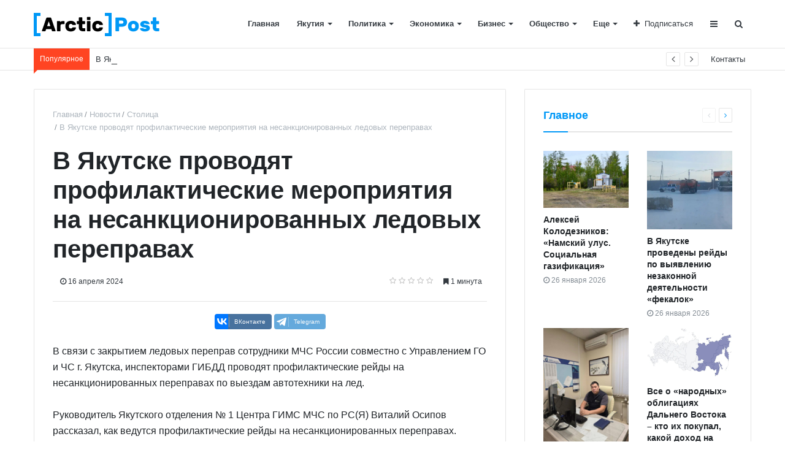

--- FILE ---
content_type: text/html; charset=UTF-8
request_url: https://arcticpost.ru/articles/technology/v_yakutske_provodyat_profilakticheskie_meropriyatiya_na_nesanktsionirovannykh_ledovykh_perepravakh/
body_size: 15536
content:
<!DOCTYPE html>
<html xml:lang="ru" lang="ru" itemscope itemtype="http://schema.org/WebSite">
<head>
    
    <meta http-equiv="Content-Type" content="text/html; charset=UTF-8" />
<meta name="robots" content="index, follow" />
<meta name="keywords" content="В Якутске проводят профилактические мероприятия на несанкционированных ледовых переправах" />
<meta name="description" content="В связи с закрытием ледовых переправ сотрудники МЧС России совместно с Управлением ГО и ЧС г. Якутска, инспекторами ГИБДД проводят профилактические рейды на несанкционированных переправах по выездам автотехники на лед.

Руководитель Якутского отделения № 1 Центра ГИМС МЧС по РС(Я) Виталий Осипов рассказал, как ведутся профилактические рейды на несанкционированных переправах.

«15 апреля в черте города Якутска официально закрылась ледовая переправа по направлению Якутск - Нижний Бестях, по которой передвигаться запрещено. Хотелось бы обратиться к водителям – соблюдайте все правила, воздержитесь от поездок, не подвергайте свою жизнь и жизнь пассажиров опасности. Также по переправе Хатассы-Павловск 17 апреля выедет комиссия для принятия решения о закрытии», – сказал Виталий Осипов.

За нарушение статьи 9.10 Кодекса об административных правонарушениях Республики Саха (Якутия) «Выезд транспортного средства на лед в период введенных ограничений, установленных нормативным правовым актом органа государственной власти Республики Саха (Якутия) или органа местного самоуправления» влечет наложение административного штрафа:

- на граждан в размере от трех тысяч до пяти тысяч рублей;

- на должностных лиц - от двадцати тысяч до пятидесяти тысяч рублей;

- на юридических лиц - от ста тысяч до одного миллиона рублей.

Во избежание несчастных случаев, запрещен несанкционированный выезд на закрытые ледовые переправы. На въездах на ледовые переправы установлены все необходимые дорожные знаки.

Единый телефон вызова экстренных служб: «112», телефон ЕДДС городского округа «город Якутск»: 444-564.

Пресс-служба Окружной администрации г. Якутска" />
<script data-skip-moving="true">(function(w, d, n) {var cl = "bx-core";var ht = d.documentElement;var htc = ht ? ht.className : undefined;if (htc === undefined || htc.indexOf(cl) !== -1){return;}var ua = n.userAgent;if (/(iPad;)|(iPhone;)/i.test(ua)){cl += " bx-ios";}else if (/Windows/i.test(ua)){cl += ' bx-win';}else if (/Macintosh/i.test(ua)){cl += " bx-mac";}else if (/Linux/i.test(ua) && !/Android/i.test(ua)){cl += " bx-linux";}else if (/Android/i.test(ua)){cl += " bx-android";}cl += (/(ipad|iphone|android|mobile|touch)/i.test(ua) ? " bx-touch" : " bx-no-touch");cl += w.devicePixelRatio && w.devicePixelRatio >= 2? " bx-retina": " bx-no-retina";if (/AppleWebKit/.test(ua)){cl += " bx-chrome";}else if (/Opera/.test(ua)){cl += " bx-opera";}else if (/Firefox/.test(ua)){cl += " bx-firefox";}ht.className = htc ? htc + " " + cl : cl;})(window, document, navigator);</script>


<link href="/bitrix/cache/css/s1/media_default/page_aa2fbbaf4d8ecfce17642c7e49c8f0f8/page_aa2fbbaf4d8ecfce17642c7e49c8f0f8_v1.css?176169883121883" type="text/css"  rel="stylesheet" />
<link href="/bitrix/cache/css/s1/media_default/template_01e1a8d211a13ecdde2eb662f0ea861a/template_01e1a8d211a13ecdde2eb662f0ea861a_v1.css?1761698826263246" type="text/css"  data-template-style="true" rel="stylesheet" />







<link href="https://arcticpost.ru/favicon.ico" rel="shortcut icon"  type="image/x-icon">
<meta http-equiv="X-UA-Compatible" content="IE=edge">
<meta name="viewport" content="width=device-width, initial-scale=1, shrink-to-fit=no">
<meta property="og:title" content="В Якутске проводят профилактические мероприятия на несанкционированных ледовых переправах">
<meta property="og:url" content="https://arcticpost.ru/articles/technology/v_yakutske_provodyat_profilakticheskie_meropriyatiya_na_nesanktsionirovannykh_ledovykh_perepravakh/">
<meta property="og:type" content="article">
<meta property="og:description" content="Нарушителям грозят следующе штрафы: для физлиц – 3-5 тыс рублей, должностных лиц – 20-50 тыс рублей, юрлиц – от 100 тыс до 1 млн рублей.">
<meta property="og:image" content="https://arcticpost.ru">
<meta property="og:type" content="website">
<meta property="twitter:card" content="summary">
<meta property="og:site_name" content="">
<meta property="og:url" content="https://arcticpost.ru/articles/technology/v_yakutske_provodyat_profilakticheskie_meropriyatiya_na_nesanktsionirovannykh_ledovykh_perepravakh/">
<meta property="og:title" content="В Якутске проводят профилактические мероприятия на несанкционированных ледовых переправах - Арктикпост">
<meta property="og:description" content="В связи с закрытием ледовых переправ сотрудники МЧС России совместно с Управлением ГО и ЧС г. Якутска, инспекторами ГИБДД проводят профилактические рейды на несанкционированных переправах по выездам автотехники на лед.

Руководитель Якутского отделения № 1 Центра ГИМС МЧС по РС(Я) Виталий Осипов рассказал, как ведутся профилактические рейды на несанкционированных переправах.

«15 апреля в черте города Якутска официально закрылась ледовая переправа по направлению Якутск - Нижний Бестях, по которой передвигаться запрещено. Хотелось бы обратиться к водителям – соблюдайте все правила, воздержитесь от поездок, не подвергайте свою жизнь и жизнь пассажиров опасности. Также по переправе Хатассы-Павловск 17 апреля выедет комиссия для принятия решения о закрытии», – сказал Виталий Осипов.

За нарушение статьи 9.10 Кодекса об административных правонарушениях Республики Саха (Якутия) «Выезд транспортного средства на лед в период введенных ограничений, установленных нормативным правовым актом органа государственной власти Республики Саха (Якутия) или органа местного самоуправления» влечет наложение административного штрафа:

- на граждан в размере от трех тысяч до пяти тысяч рублей;

- на должностных лиц - от двадцати тысяч до пятидесяти тысяч рублей;

- на юридических лиц - от ста тысяч до одного миллиона рублей.

Во избежание несчастных случаев, запрещен несанкционированный выезд на закрытые ледовые переправы. На въездах на ледовые переправы установлены все необходимые дорожные знаки.

Единый телефон вызова экстренных служб: «112», телефон ЕДДС городского округа «город Якутск»: 444-564.

Пресс-служба Окружной администрации г. Якутска">



    <title>
    В Якутске проводят профилактические мероприятия на несанкционированных ледовых переправах - Арктикпост    </title>
    	<!-- Yandex.Metrika counter -->
<noscript><div><img src="https://mc.yandex.ru/watch/73154680" style="position:absolute; left:-9999px;" alt="" /></div></noscript>
<!-- /Yandex.Metrika counter -->
	<link rel="stylesheet" href="/upload/swiper-bundle.min.css">
</head>
<body>
    <div id="svg-icons" style="display: none"></div>
    <div class="wrapper" id="wrapper">
                <div id="panel"></div>
                <div id="sticky-header" class="sticky-header">
    <header class="l-head-light" >
        <div class="l-head-light__container">
            <div class="l-head-light__logo">
                <a class="b-head-logo" href="/">
                    <img src="/include/header/logo.png">                </a>
            </div>
            <div class="l-head-light__mobile-menu js-mobile-menu-open"><a class="c-hamburger-icon js-mobile-nav-open" href="#"><span></span></a></div>
            <div class="l-head-light__menu">
                <div class="l-main-menu" id="mainMenu">
        <div class="b-main-menu-item ">
        <a href="/" class="b-main-menu-item__link">Главная</a>
            </div>
        <div class="b-main-menu-item has-dropdown ">
        <a href="/articles/yakutia/" class="b-main-menu-item__link">Якутия</a>
                <div class="b-main-menu-item__dropdown is-fullwidth">
            <div class="l-mm-catalog-items">
            </div>
        </div>
            </div>
        <div class="b-main-menu-item has-dropdown ">
        <a href="/articles/policy/" class="b-main-menu-item__link">Политика</a>
                <div class="b-main-menu-item__dropdown is-fullwidth">
            <div class="l-mm-catalog-items">
            </div>
        </div>
            </div>
        <div class="b-main-menu-item has-dropdown ">
        <a href="/articles/economics/" class="b-main-menu-item__link">Экономика</a>
                <div class="b-main-menu-item__dropdown is-fullwidth">
            <div class="l-mm-catalog-items">
            </div>
        </div>
            </div>
        <div class="b-main-menu-item has-dropdown ">
        <a href="/articles/business/" class="b-main-menu-item__link">Бизнес</a>
                <div class="b-main-menu-item__dropdown is-fullwidth">
            <div class="l-mm-catalog-items">
            </div>
        </div>
            </div>
        <div class="b-main-menu-item has-dropdown ">
        <a href="/articles/society/" class="b-main-menu-item__link">Общество</a>
                <div class="b-main-menu-item__dropdown is-fullwidth">
            <div class="l-mm-catalog-items">
            </div>
        </div>
            </div>
        <div class="b-main-menu-item has-dropdown ">
        <a href="/articles/industry/" class="b-main-menu-item__link">Промышленность</a>
                <div class="b-main-menu-item__dropdown is-fullwidth">
            <div class="l-mm-catalog-items">
            </div>
        </div>
            </div>
        <div class="b-main-menu-item has-dropdown ">
        <a href="/articles/investments/" class="b-main-menu-item__link">Инвестиции</a>
                <div class="b-main-menu-item__dropdown is-fullwidth">
            <div class="l-mm-catalog-items">
            </div>
        </div>
            </div>
        <div class="b-main-menu-item has-dropdown ">
        <a href="/articles/property/" class="b-main-menu-item__link">Недвижимость</a>
                <div class="b-main-menu-item__dropdown is-fullwidth">
            <div class="l-mm-catalog-items">
            </div>
        </div>
            </div>
        <div class="b-main-menu-item has-dropdown ">
        <a href="/articles/national-projects/" class="b-main-menu-item__link">Национальные проекты</a>
                <div class="b-main-menu-item__dropdown is-fullwidth">
            <div class="l-mm-catalog-items">
            </div>
        </div>
            </div>
        <div class="b-main-menu-item has-dropdown ">
        <a href="/articles/exchange-index/" class="b-main-menu-item__link">Скандалы и ЧП</a>
                <div class="b-main-menu-item__dropdown is-fullwidth">
            <div class="l-mm-catalog-items">
            </div>
        </div>
            </div>
        <div class="b-main-menu-item has-dropdown ">
        <a href="/articles/trends/" class="b-main-menu-item__link">Выборы</a>
                <div class="b-main-menu-item__dropdown is-fullwidth">
            <div class="l-mm-catalog-items">
            </div>
        </div>
            </div>
        <div class="b-main-menu-item has-dropdown  is-current">
        <a href="/articles/technology/" class="b-main-menu-item__link">Столица</a>
                <div class="b-main-menu-item__dropdown is-fullwidth">
            <div class="l-mm-catalog-items">
            </div>
        </div>
            </div>
        <div class="b-main-menu-item has-dropdown ">
        <a href="/articles/sport/" class="b-main-menu-item__link">Спорт</a>
                <div class="b-main-menu-item__dropdown is-fullwidth">
            <div class="l-mm-catalog-items">
            </div>
        </div>
            </div>
        <div class="b-main-menu-item has-dropdown ">
        <a href="/articles/culture/" class="b-main-menu-item__link">Культура</a>
                <div class="b-main-menu-item__dropdown is-fullwidth">
            <div class="l-mm-catalog-items">
            </div>
        </div>
            </div>
        <div class="b-main-menu-item has-dropdown ">
        <a href="/articles/special-projects/" class="b-main-menu-item__link">Спецпроекты</a>
                <div class="b-main-menu-item__dropdown is-fullwidth">
            <div class="l-mm-catalog-items">
            </div>
        </div>
            </div>
        <div class="b-main-menu-item has-dropdown ">
        <a href="/articles/sakhalyy/" class="b-main-menu-item__link">Сахалыы</a>
                <div class="b-main-menu-item__dropdown is-fullwidth">
            <div class="l-mm-catalog-items">
            </div>
        </div>
            </div>
        <div class="b-main-menu-item has-dropdown ">
        <a href="/articles/exchange-rates/" class="b-main-menu-item__link">Экология</a>
                <div class="b-main-menu-item__dropdown is-fullwidth">
            <div class="l-mm-catalog-items">
            </div>
        </div>
            </div>
        <div class="b-main-menu-item has-dropdown ">
        <a href="/articles/weather/" class="b-main-menu-item__link">Погода</a>
                <div class="b-main-menu-item__dropdown is-fullwidth">
            <div class="l-mm-catalog-items">
            </div>
        </div>
            </div>
        <div class="b-main-menu-item has-dropdown ">
        <a href="/articles/health/" class="b-main-menu-item__link">Здоровье</a>
                <div class="b-main-menu-item__dropdown is-fullwidth">
            <div class="l-mm-catalog-items">
            </div>
        </div>
            </div>
        <div class="b-main-menu-item has-dropdown ">
        <a href="/articles/nekrolog/" class="b-main-menu-item__link">Некролог</a>
                <div class="b-main-menu-item__dropdown is-fullwidth">
            <div class="l-mm-catalog-items">
            </div>
        </div>
            </div>
        <div class="b-main-menu-item is-more has-dropdown">
        <a href="#" class="b-main-menu-item__link">Еще</a>
        <div class="b-main-menu-item__dropdown"></div>
    </div>
</div>

            </div>
            <div class="l-head-light__components">
                <div class="b-head-social">
    <a class="b-head-social__title" href="#"><span class="fa fa-plus" aria-hidden="true"></span>Подписаться</a>
    <div class="b-head-social__group">
                <a class="b-head-social__item b-head-social__item--vk" href="https://vk.com/arcticpost">
            <span class="fa fa-vk" aria-hidden="true"></span> Вконтакте        </a>
                <a class="b-head-social__item b-head-social__item--tg" href="https://t.me/arcticpost">
            <span class="fa fa-telegram" aria-hidden="true"></span> Telegram        </a>
            </div>
</div>
                <a class="c-component-item js-sa-toggle" href="#">
                    <span class="fa fa-navicon" aria-hidden="true"></span>
                </a>
                <a class="c-component-item js-search-reveal" href="#">
                    <span class="fa fa-search" aria-hidden="true"></span>
                </a>
            </div>
        </div>
    </header>
</div>
        <div class="l-topbar">
    <div class="l-topbar__container">
        <div class="l-topbar__left">
            <div class="l-trending">
    <div class="l-trending__title">
        <span class="fa fa-bolt d-inline d-sm-none"></span>
        <span class="d-none d-sm-inline">Популярное</span>
    </div>
    <div class="l-trending__items">
      <div style="position: absolute; left: 0; top: 0; width: 100%;">
          <ul class="d-none" id="trending-items">
                            <li><a class="b-trending-news-item" href="/articles/industry/aleksey_kolodeznikov_namskiy_ulus_sotsialnaya_gazifikatsiya/">Алексей Колодезников: «Намский улус. Социальная газификация»</a></li>
                          <li><a class="b-trending-news-item" href="/articles/technology/v_yakutske_provedeny_reydy_po_vyyavleniyu_nezakonnoy_deyatelnosti_fekalok/">В Якутске проведены рейды по выявлению незаконной деятельности «фекалок»</a></li>
                          <li><a class="b-trending-news-item" href="/articles/industry/istoriya_trudovogo_puti_gazovika_dmitriya_lopatyreva_/">История трудового пути газовика Дмитрия Лопатырева </a></li>
                          <li><a class="b-trending-news-item" href="/articles/economics/vse_o_narodnykh_obligatsiyakh_dalnego_vostoka_kto_ikh_pokupal_kakoy_dokhod_na_odnu_obligatsiyu/">Все о «народных» облигациях Дальнего Востока – кто их покупал, какой доход на одну облигацию</a></li>
                          <li><a class="b-trending-news-item" href="/articles/technology/v_yakutske_nachinaetsya_tekhosmotr_novykh_avtobusov_dlya_gorodskikh_marshrutov/">В Якутске начинается техосмотр новых автобусов для городских маршрутов</a></li>
                          <li><a class="b-trending-news-item" href="/articles/culture/yuliana_permyakova_ob_uchebe_v_tsentrovuze_adaptatsii_i_vybore_puti/">Юлиана Пермякова – об учебе в центровузе, адаптации и выборе пути</a></li>
                          <li><a class="b-trending-news-item" href="/articles/policy/za_2025_god_v_ekonomiku_yakutii_privlecheno_723_mlrd_rubley_investitsiy/">За 2025 год в экономику Якутии привлечено 723 млрд рублей инвестиций</a></li>
                          <li><a class="b-trending-news-item" href="/articles/industry/aleksey_kolodeznikov_khangalasskiy_ulus_sotsialnaya_gazifikatsiya/">Алексей Колодезников: «Хангаласский улус. Социальная газификация»</a></li>
                          <li><a class="b-trending-news-item" href="/articles/culture/yakutskiy_film_diodorova_protiv_techeniya_stal_samym_pribylnym_v_rossii/">Якутский фильм «Диодорова: против течения» стал самым прибыльным в России</a></li>
                          <li><a class="b-trending-news-item" href="/articles/yakutia/v_yakutii_otelilis_poryadka_1_300_korov/">В Якутии отелились порядка 1 300 коров</a></li>
                          <li><a class="b-trending-news-item" href="/articles/business/zavodskoy_brak_ili_nepravilnaya_ekspluatatsiya/">Заводской брак или неправильная эксплуатация?</a></li>
                          <li><a class="b-trending-news-item" href="/articles/industry/gazifikatsiya_olyekminska_ot_pervogo_styka_do_realnogo_puska/">Газификация Олёкминска: от первого стыка до реального пуска</a></li>
                          <li><a class="b-trending-news-item" href="/articles/exchange-index/brat_udaril_brata_kafelnoy_plitkoy/">Брат ударил брата кафельной плиткой</a></li>
                          <li><a class="b-trending-news-item" href="/articles/health/zhiteli_yakutska_stali_bolee_otvetstvenno_otnositsya_k_svoemu_zdorovyu/">Жители Якутска стали более ответственно относиться к своему здоровью</a></li>
                          <li><a class="b-trending-news-item" href="/articles/industry/karer_rudnik_kompanii_polyus_aldan_vstrechaet_2026_god_s_krupnym_popolneniem_parka/">Карьер «Рудник» компании «Полюс Алдан» встречает 2026 год с крупным пополнением парка</a></li>
                          <li><a class="b-trending-news-item" href="/articles/economics/kabmin_razrabotaet_kompleks_mer_po_povysheniyu_effektivnosti_elektro_i_teplosnabzheniya_dfo/">Кабмин разработает комплекс мер по повышению эффективности электро- и теплоснабжения ДФО</a></li>
                          <li><a class="b-trending-news-item" href="/articles/national-projects/denis_manturov_poruchil_minpromtorgu_prorabotat_zakupku_v_2026_godu_shkolnykh_avtobusov_dlya_regiono/">Денис Мантуров поручил Минпромторгу проработать закупку в 2026 году школьных автобусов для регионов</a></li>
                          <li><a class="b-trending-news-item" href="/articles/industry/aleksey_kolodeznikov_megino_kangalasskiy_ulus_sotsialnaya_gazifikatsiya/">Алексей Колодезников: «Мегино-Кангаласский улус. Социальная газификация»</a></li>
                          <li><a class="b-trending-news-item" href="/articles/exchange-index/verkhovnyy_sud_yakutii_ostavil_v_sile_prigovor_moshennikam_obmanuvshim_pensionerku_na_3_5_mln_rubley/">Верховный Суд Якутии оставил в силе приговор мошенникам, обманувшим пенсионерку на 3,5 млн. рублей	</a></li>
                          <li><a class="b-trending-news-item" href="/articles/society/eshche_ne_peredali_pokazaniya_schetchikov_v_dek/">Еще не передали показания счетчиков в ДЭК?</a></li>
                      </ul>
      </div>
    </div>
</div>


        </div>
        <div class="l-topbar__right d-none d-lg-block">
            <ul class="b-topbar-menu">
        <li class="b-topbar-menu__item">
        <a href="/contacts/" class="b-topbar-menu__link">Контакты</a>
    </li>
    </ul>
        </div>
    </div>
</div>

        <div class="l-page l-page--detail-news has-container has-sidebar">
    <div class="l-page__row sticky-content">
        <div class="l-page__main">
            <div class="l-section">
                <nav aria-label="breadcrumb"><ol class="breadcrumb" itemscope itemtype="http://schema.org/BreadcrumbList"><li class="breadcrumb-item" itemprop="itemListElement" itemscope itemtype="http://schema.org/ListItem"><a itemprop="item" href="/" title="Главная"> <span itemprop="name">Главная</span><meta itemprop="position" content="1"></a></li><li class="breadcrumb-item" itemprop="itemListElement" itemscope itemtype="http://schema.org/ListItem"><a itemprop="item" href="/articles/" title="Новости"> <span itemprop="name">Новости</span><meta itemprop="position" content="2"></a></li><li class="breadcrumb-item" itemprop="itemListElement" itemscope itemtype="http://schema.org/ListItem"><a itemprop="item" href="/articles/technology/" title="Столица"> <span itemprop="name">Столица</span><meta itemprop="position" content="3"></a></li> <li class="breadcrumb-item" itemprop="itemListElement" itemscope itemtype="http://schema.org/ListItem"> <span itemprop="name">В Якутске проводят профилактические мероприятия на несанкционированных ледовых переправах</span><meta itemprop="position" content="4"></li></ol></nav>                <div class="l-news-detail" itemscope itemtype="http://schema.org/NewsArticle">
                    	<div class="b-news-detail-top">
		<h1 class="page-title" itemprop="name headline">В Якутске проводят профилактические мероприятия на несанкционированных ледовых переправах</h1>
		<div class="b-news-detail-top-meta">
			<div class="b-news-detail-top-meta__left">

									
					<div class="b-meta-item b-meta-item--bold" itemprop="author" itemscope itemtype="http://schema.org/Person">
						<span itemprop="name">
						 						</span>
					</div>
				
				<div class="d-none" itemprop="publisher" itemscope="" itemtype="https://schema.org/Organization">
					<link itemprop="url" href="https://arcticpost.ru">
<meta itemprop="name" content="Media: Новостной портал">
<meta itemprop="address" content="г. Москва, ул. 2-я Хуторская, д. 38">
<meta itemprop="telephone" content="">
<div itemprop="logo" itemscope="" itemtype="http://schema.org/ImageObject">
    <link itemprop="url contentUrl" href="https://arcticpost.ru/include/header/logo.png">
</div>
				</div>

								<time class="b-meta-item" datetime="2024-04-16" itemprop="datePublished"><span class="fa fa-clock-o"></span> 16 апреля 2024</time>
				
				<link itemprop="mainEntityOfPage" href="/articles/technology/v_yakutske_provodyat_profilakticheskie_meropriyatiya_na_nesanktsionirovannykh_ledovykh_perepravakh/">
				<meta itemprop="dateModified" content="2024-04-16">
			</div>

			<div class="b-news-detail-top-meta__right">
				<div class="b-meta-item" style="vertical-align: middle;">
					<table align="center" class="bx_item_detail_rating">
	<tr>
		<td>
			<div class="bx_item_rating">
				<div class="bx_stars_container">
					<div id="bx_vo_10_13610_sBq3II_stars" class="bx_stars_bg"></div>
					<div id="bx_vo_10_13610_sBq3II_progr" class="bx_stars_progress"></div>
				</div>
			</div>
		</td>
	</tr>
</table>
				</div>
												<div class="b-meta-item"><span class="fa fa-bookmark"></span> 1 минута</div>
							</div>
		</div>
	</div>
	<div class="b-share-socials b-share-socials--full"><div id="ya-share-IdGV4GH6cG"  data-services="vkontakte,facebook,telegram" data-lang="ru"></div></div>                    

<div class="b-news-detail-body js-news-detail" itemprop="articleBody">
	В связи с закрытием ледовых переправ сотрудники МЧС России совместно с Управлением ГО и ЧС г. Якутска, инспекторами ГИБДД проводят профилактические рейды на несанкционированных переправах по выездам автотехники на лед.<br />
<br />
Руководитель Якутского отделения № 1 Центра ГИМС МЧС по РС&#40;Я&#41; Виталий Осипов рассказал, как ведутся профилактические рейды на несанкционированных переправах.<br />
<br />
«15 апреля в черте города Якутска официально закрылась ледовая переправа по направлению Якутск - Нижний Бестях, по которой передвигаться запрещено. Хотелось бы обратиться к водителям – соблюдайте все правила, воздержитесь от поездок, не подвергайте свою жизнь и жизнь пассажиров опасности. Также по переправе Хатассы-Павловск 17 апреля выедет комиссия для принятия решения о закрытии», – сказал Виталий Осипов.<br />
<br />
За нарушение статьи 9.10 Кодекса об административных правонарушениях Республики Саха &#40;Якутия&#41; «Выезд транспортного средства на лед в период введенных ограничений, установленных нормативным правовым актом органа государственной власти Республики Саха &#40;Якутия&#41; или органа местного самоуправления» влечет наложение административного штрафа:<br />
<br />
- на граждан в размере от трех тысяч до пяти тысяч рублей;<br />
<br />
- на должностных лиц - от двадцати тысяч до пятидесяти тысяч рублей;<br />
<br />
- на юридических лиц - от ста тысяч до одного миллиона рублей.<br />
<br />
Во избежание несчастных случаев, запрещен несанкционированный выезд на закрытые ледовые переправы. На въездах на ледовые переправы установлены все необходимые дорожные знаки.<br />
<br />
Единый телефон вызова экстренных служб: «112», телефон ЕДДС городского округа «город Якутск»: 444-564.<br />
<br />
Пресс-служба Окружной администрации г. Якутска</div>

<div class="d-block">
	
	</div>


                </div>
                <div class="l-section__bottom">
                    <div class="b-share-socials b-share-socials--full b-share-socials--no-margin"><div id="ya-share-tirEdGX32R"  data-services="vkontakte,facebook,telegram" data-lang="ru"></div></div>                </div>
            </div>
            

                    </div>
        <aside class="l-page__sidebar">
                <section class="l-section">
        <div class="l-section__head">
        <h2 class="l-section__title">Главное</h2>
                    <div class="l-section__controls">
                                <div class="c-arrows" id="section_jiWNZLO_ajaxnav">
                    
                                        <a class="c-arrows__left is-disabled"></a>
                    
                                        <a href="/articles/industry/aleksey_kolodeznikov_namskiy_ulus_sotsialnaya_gazifikatsiya/?PAGEN_3=2" class="c-arrows__right" data-ajax-load='{"itemsBlockId":"section_jiWNZLO","loadMoreBlockId":"section_jiWNZLO_loadmore","ajaxNavBlockId":"section_jiWNZLO_ajaxnav","itemSelector":".b-section-item","useCache":true,"data":{"action":"navigation","id":"section_jiWNZLO"},"callbacks":{"before":["RS.Handlers.startSectionLoading"],"success":["RS.Handlers.replaceSectionItems","RS.Handlers.showSectionItems","RS.Handlers.updateSectionNavigation"],"after":["RS.Handlers.stopSectionLoading"]}}'></a>
                    
                                    </div>
                            </div>
            </div>
    
    <div class="l-section__items" id="section_jiWNZLO">
        <div class="row">
        <div class="col-6">
        <div class="b-section-item b-section-item--standart" id="bx_1373509569_19333">
            <div class="b-section-item__picture">
                <a href="/articles/industry/aleksey_kolodeznikov_namskiy_ulus_sotsialnaya_gazifikatsiya/">
                <picture>
                        <source media="(max-width: 320px)" data-srcset="/upload/resize_cache/iblock/fa9/110_110_1/wrp46wljbzlvgqny7ap6a06it6knuok1.jpg" /><source media="(min-width: 321px) and (max-width: 576px)" data-srcset="/upload/resize_cache/iblock/fa9/248_248_1/wrp46wljbzlvgqny7ap6a06it6knuok1.jpg"/><source media="(min-width: 577px) and (max-width: 991px)" data-srcset="/upload/resize_cache/iblock/fa9/423_423_1/wrp46wljbzlvgqny7ap6a06it6knuok1.jpg" /><img src="/bitrix/templates/media_default/assets/images/empty_1600_1200.png" class="lazyload" data-src="/upload/iblock/fa9/wrp46wljbzlvgqny7ap6a06it6knuok1.jpg" alt="Алексей Колодезников: «Намский улус. Социальная газификация»" title="Алексей Колодезников: «Намский улус. Социальная газификация»">                    </picture>
                </a>
            </div>
            <div class="b-section-item__body">
                <h3 class="b-section-item__title">
                    <a href="/articles/industry/aleksey_kolodeznikov_namskiy_ulus_sotsialnaya_gazifikatsiya/" title="Алексей Колодезников: «Намский улус. Социальная газификация»">Алексей Колодезников: «Намский улус. Социальная газификация»</a>
                </h3>
                <div class="b-section-item__meta">
                                        <div class="b-meta-item">
                        <span class="fa fa-clock-o"></span> <span>26 января 2026</span>
                    </div>
                                    </div>
            </div>
        </div>
    </div>
        <div class="col-6">
        <div class="b-section-item b-section-item--standart" id="bx_1373509569_19331">
            <div class="b-section-item__picture">
                <a href="/articles/technology/v_yakutske_provedeny_reydy_po_vyyavleniyu_nezakonnoy_deyatelnosti_fekalok/">
                <picture>
                        <source media="(max-width: 320px)" data-srcset="/upload/resize_cache/iblock/1d9/110_110_1/h8e0cr3xt3x37g3fnw940gycekjm4109.jpg" /><source media="(min-width: 321px) and (max-width: 576px)" data-srcset="/upload/resize_cache/iblock/1d9/248_248_1/h8e0cr3xt3x37g3fnw940gycekjm4109.jpg"/><source media="(min-width: 577px) and (max-width: 991px)" data-srcset="/upload/resize_cache/iblock/1d9/423_423_1/h8e0cr3xt3x37g3fnw940gycekjm4109.jpg" /><img src="/bitrix/templates/media_default/assets/images/empty_1600_1200.png" class="lazyload" data-src="/upload/iblock/1d9/h8e0cr3xt3x37g3fnw940gycekjm4109.jpg" alt="В Якутске проведены рейды по выявлению незаконной деятельности «фекалок»" title="В Якутске проведены рейды по выявлению незаконной деятельности «фекалок»">                    </picture>
                </a>
            </div>
            <div class="b-section-item__body">
                <h3 class="b-section-item__title">
                    <a href="/articles/technology/v_yakutske_provedeny_reydy_po_vyyavleniyu_nezakonnoy_deyatelnosti_fekalok/" title="В Якутске проведены рейды по выявлению незаконной деятельности «фекалок»">В Якутске проведены рейды по выявлению незаконной деятельности «фекалок»</a>
                </h3>
                <div class="b-section-item__meta">
                                        <div class="b-meta-item">
                        <span class="fa fa-clock-o"></span> <span>26 января 2026</span>
                    </div>
                                    </div>
            </div>
        </div>
    </div>
        <div class="col-6">
        <div class="b-section-item b-section-item--standart" id="bx_1373509569_19330">
            <div class="b-section-item__picture">
                <a href="/articles/industry/istoriya_trudovogo_puti_gazovika_dmitriya_lopatyreva_/">
                <picture>
                        <source media="(max-width: 320px)" data-srcset="/upload/resize_cache/iblock/2ec/110_110_1/cjgp03zh0tty68rc458pm9fpqv0c6pr2.jpg" /><source media="(min-width: 321px) and (max-width: 576px)" data-srcset="/upload/resize_cache/iblock/2ec/248_248_1/cjgp03zh0tty68rc458pm9fpqv0c6pr2.jpg"/><source media="(min-width: 577px) and (max-width: 991px)" data-srcset="/upload/resize_cache/iblock/2ec/423_423_1/cjgp03zh0tty68rc458pm9fpqv0c6pr2.jpg" /><img src="/bitrix/templates/media_default/assets/images/empty_1600_1200.png" class="lazyload" data-src="/upload/iblock/2ec/cjgp03zh0tty68rc458pm9fpqv0c6pr2.jpg" alt="История трудового пути газовика Дмитрия Лопатырева " title="История трудового пути газовика Дмитрия Лопатырева ">                    </picture>
                </a>
            </div>
            <div class="b-section-item__body">
                <h3 class="b-section-item__title">
                    <a href="/articles/industry/istoriya_trudovogo_puti_gazovika_dmitriya_lopatyreva_/" title="История трудового пути газовика Дмитрия Лопатырева ">История трудового пути газовика Дмитрия Лопатырева </a>
                </h3>
                <div class="b-section-item__meta">
                                        <div class="b-meta-item">
                        <span class="fa fa-clock-o"></span> <span>26 января 2026</span>
                    </div>
                                    </div>
            </div>
        </div>
    </div>
        <div class="col-6">
        <div class="b-section-item b-section-item--standart" id="bx_1373509569_19329">
            <div class="b-section-item__picture">
                <a href="/articles/economics/vse_o_narodnykh_obligatsiyakh_dalnego_vostoka_kto_ikh_pokupal_kakoy_dokhod_na_odnu_obligatsiyu/">
                <picture>
                        <source media="(max-width: 320px)" data-srcset="/upload/resize_cache/iblock/ab7/110_110_1/uuym8v4ccjuyo88eff9tnsg9qc7fmthg.jpg" /><source media="(min-width: 321px) and (max-width: 576px)" data-srcset="/upload/resize_cache/iblock/ab7/248_248_1/uuym8v4ccjuyo88eff9tnsg9qc7fmthg.jpg"/><source media="(min-width: 577px) and (max-width: 991px)" data-srcset="/upload/resize_cache/iblock/ab7/423_423_1/uuym8v4ccjuyo88eff9tnsg9qc7fmthg.jpg" /><img src="/bitrix/templates/media_default/assets/images/empty_1600_1200.png" class="lazyload" data-src="/upload/iblock/ab7/uuym8v4ccjuyo88eff9tnsg9qc7fmthg.jpg" alt="Все о «народных» облигациях Дальнего Востока – кто их покупал, какой доход на одну облигацию" title="Все о «народных» облигациях Дальнего Востока – кто их покупал, какой доход на одну облигацию">                    </picture>
                </a>
            </div>
            <div class="b-section-item__body">
                <h3 class="b-section-item__title">
                    <a href="/articles/economics/vse_o_narodnykh_obligatsiyakh_dalnego_vostoka_kto_ikh_pokupal_kakoy_dokhod_na_odnu_obligatsiyu/" title="Все о «народных» облигациях Дальнего Востока – кто их покупал, какой доход на одну облигацию">Все о «народных» облигациях Дальнего Востока – кто их покупал, какой доход на одну облигацию</a>
                </h3>
                <div class="b-section-item__meta">
                                        <div class="b-meta-item">
                        <span class="fa fa-clock-o"></span> <span>26 января 2026</span>
                    </div>
                                    </div>
            </div>
        </div>
    </div>
    </div>
    </div>

    
    <div class="l-section__loader"><div class="spinner"></div></div>
</section>
<!-- <div class="ads">
	 --> <!-- MassMedia (sidebar) --> <!--<span class="adsbygoogle" style="display:block" data-ad-client="ca-pub-1059455192949429" data-ad-slot="8808945814" data-ad-format="auto"></span>
	</div>
<br> --><section class="l-section">
        <div class="l-section__head">
        <h2 class="l-section__title">Популярное</h2>
                    <div class="l-section__controls">
                                <div class="c-arrows" id="section_jdsaasd_ajaxnav">
                    
                                        <a class="c-arrows__left is-disabled"></a>
                    
                                        <a href="/articles/industry/aleksey_kolodeznikov_namskiy_ulus_sotsialnaya_gazifikatsiya/?PAGEN_4=2" class="c-arrows__right" data-ajax-load='{"itemsBlockId":"section_jdsaasd","loadMoreBlockId":"section_jdsaasd_loadmore","ajaxNavBlockId":"section_jdsaasd_ajaxnav","itemSelector":".b-section-item","useCache":true,"data":{"action":"navigation","id":"section_jdsaasd"},"callbacks":{"before":["RS.Handlers.startSectionLoading"],"success":["RS.Handlers.replaceSectionItems","RS.Handlers.showSectionItems","RS.Handlers.updateSectionNavigation"],"after":["RS.Handlers.stopSectionLoading"]}}'></a>
                    
                                    </div>
                            </div>
            </div>
    
    <div class="l-section__items" id="section_jdsaasd">
        <div class="row">
            <div class="col-12">
        <div class="b-section-item b-section-item--wide" id="bx_3485106786_19333">
                <div class="b-section-item__picture">
                <a href="/articles/industry/aleksey_kolodeznikov_namskiy_ulus_sotsialnaya_gazifikatsiya/">
                    <img src="/bitrix/templates/media_default/assets/images/empty_1600_1200.png" class="is-lazy-img" data-src="/upload/resize_cache/iblock/fa9/110_110_1/wrp46wljbzlvgqny7ap6a06it6knuok1.jpg" alt="Алексей Колодезников: «Намский улус. Социальная газификация»" title="Алексей Колодезников: «Намский улус. Социальная газификация»">                </a>
            </div>
            <div class="b-section-item__body">
                <div class="b-section-item__meta">
                                                            <div class="b-meta-item">
                        <span class="fa fa-clock-o"></span> <span>26 января 2026</span>
                    </div>
                                    </div>
                <h3 class="b-section-item__title">
                    <a href="/articles/industry/aleksey_kolodeznikov_namskiy_ulus_sotsialnaya_gazifikatsiya/" title="Алексей Колодезников: «Намский улус. Социальная газификация»">Алексей Колодезников: «Намский улус. Социальная газификация»</a>
                </h3>
                            </div>
        </div>
    </div>
            <div class="col-12">
        <div class="b-section-item b-section-item--wide" id="bx_3485106786_19331">
                <div class="b-section-item__picture">
                <a href="/articles/technology/v_yakutske_provedeny_reydy_po_vyyavleniyu_nezakonnoy_deyatelnosti_fekalok/">
                    <img src="/bitrix/templates/media_default/assets/images/empty_1600_1200.png" class="is-lazy-img" data-src="/upload/resize_cache/iblock/1d9/110_110_1/h8e0cr3xt3x37g3fnw940gycekjm4109.jpg" alt="В Якутске проведены рейды по выявлению незаконной деятельности «фекалок»" title="В Якутске проведены рейды по выявлению незаконной деятельности «фекалок»">                </a>
            </div>
            <div class="b-section-item__body">
                <div class="b-section-item__meta">
                                                            <div class="b-meta-item">
                        <span class="fa fa-clock-o"></span> <span>26 января 2026</span>
                    </div>
                                    </div>
                <h3 class="b-section-item__title">
                    <a href="/articles/technology/v_yakutske_provedeny_reydy_po_vyyavleniyu_nezakonnoy_deyatelnosti_fekalok/" title="В Якутске проведены рейды по выявлению незаконной деятельности «фекалок»">В Якутске проведены рейды по выявлению незаконной деятельности «фекалок»</a>
                </h3>
                            </div>
        </div>
    </div>
            <div class="col-12">
        <div class="b-section-item b-section-item--wide" id="bx_3485106786_19330">
                <div class="b-section-item__picture">
                <a href="/articles/industry/istoriya_trudovogo_puti_gazovika_dmitriya_lopatyreva_/">
                    <img src="/bitrix/templates/media_default/assets/images/empty_1600_1200.png" class="is-lazy-img" data-src="/upload/resize_cache/iblock/2ec/110_110_1/cjgp03zh0tty68rc458pm9fpqv0c6pr2.jpg" alt="История трудового пути газовика Дмитрия Лопатырева " title="История трудового пути газовика Дмитрия Лопатырева ">                </a>
            </div>
            <div class="b-section-item__body">
                <div class="b-section-item__meta">
                                                            <div class="b-meta-item">
                        <span class="fa fa-clock-o"></span> <span>26 января 2026</span>
                    </div>
                                    </div>
                <h3 class="b-section-item__title">
                    <a href="/articles/industry/istoriya_trudovogo_puti_gazovika_dmitriya_lopatyreva_/" title="История трудового пути газовика Дмитрия Лопатырева ">История трудового пути газовика Дмитрия Лопатырева </a>
                </h3>
                            </div>
        </div>
    </div>
            <div class="col-12">
        <div class="b-section-item b-section-item--wide" id="bx_3485106786_19329">
                <div class="b-section-item__picture">
                <a href="/articles/economics/vse_o_narodnykh_obligatsiyakh_dalnego_vostoka_kto_ikh_pokupal_kakoy_dokhod_na_odnu_obligatsiyu/">
                    <img src="/bitrix/templates/media_default/assets/images/empty_1600_1200.png" class="is-lazy-img" data-src="/upload/resize_cache/iblock/ab7/110_110_1/uuym8v4ccjuyo88eff9tnsg9qc7fmthg.jpg" alt="Все о «народных» облигациях Дальнего Востока – кто их покупал, какой доход на одну облигацию" title="Все о «народных» облигациях Дальнего Востока – кто их покупал, какой доход на одну облигацию">                </a>
            </div>
            <div class="b-section-item__body">
                <div class="b-section-item__meta">
                                                            <div class="b-meta-item">
                        <span class="fa fa-clock-o"></span> <span>26 января 2026</span>
                    </div>
                                    </div>
                <h3 class="b-section-item__title">
                    <a href="/articles/economics/vse_o_narodnykh_obligatsiyakh_dalnego_vostoka_kto_ikh_pokupal_kakoy_dokhod_na_odnu_obligatsiyu/" title="Все о «народных» облигациях Дальнего Востока – кто их покупал, какой доход на одну облигацию">Все о «народных» облигациях Дальнего Востока – кто их покупал, какой доход на одну облигацию</a>
                </h3>
                            </div>
        </div>
    </div>
            <div class="col-12">
        <div class="b-section-item b-section-item--wide" id="bx_3485106786_19328">
                <div class="b-section-item__picture">
                <a href="/articles/technology/v_yakutske_nachinaetsya_tekhosmotr_novykh_avtobusov_dlya_gorodskikh_marshrutov/">
                    <img src="/bitrix/templates/media_default/assets/images/empty_1600_1200.png" class="is-lazy-img" data-src="/upload/resize_cache/iblock/9ba/110_110_1/564g15x69ryn2kmklm9il10ugec97uya.jpg" alt="В Якутске начинается техосмотр новых автобусов для городских маршрутов" title="В Якутске начинается техосмотр новых автобусов для городских маршрутов">                </a>
            </div>
            <div class="b-section-item__body">
                <div class="b-section-item__meta">
                                                            <div class="b-meta-item">
                        <span class="fa fa-clock-o"></span> <span>26 января 2026</span>
                    </div>
                                    </div>
                <h3 class="b-section-item__title">
                    <a href="/articles/technology/v_yakutske_nachinaetsya_tekhosmotr_novykh_avtobusov_dlya_gorodskikh_marshrutov/" title="В Якутске начинается техосмотр новых автобусов для городских маршрутов">В Якутске начинается техосмотр новых автобусов для городских маршрутов</a>
                </h3>
                            </div>
        </div>
    </div>
    </div>
    </div>

    
    <div class="l-section__loader"><div class="spinner"></div></div>
</section>
<div class="l-section">
    <div class="l-section__content">
        <div class="text-center">
            <span class="fa fa-envelope b-simple-subscribe-form-icon" aria-hidden="true" style="font-size:  2.5rem"></span>
            <h3 class="b-simple-subscribe-form-title">Подпишитесь<br>на рассылку</h3>
            <!--'start_frame_cache_footersubscribe'-->            <form action="/personal/subscribe/subscr_edit.php">
                                    <input class="d-none" type="checkbox" name="sf_RUB_ID[]" value="1" checked title="Новости">
                                <div class="form-group">
                    <div class="b-simple-subscribe-form-input-wrap">
                        <input type="text" name="sf_EMAIL" size="20" value="" placeholder="Введите Email адрес" class="form-control text-center">
                    </div>
                </div>
                <div class="form-group">
                    <input name="OK" type="submit" class="btn btn-primary btn-block" value="Подписаться">
                </div>
            </form>
            <!--'end_frame_cache_footersubscribe'-->        </div>
    </div>
</div>
        </aside>
    </div>
</div>
    <!--<div class="container">
	<div class="ads">
		  <span class="adsbygoogle" style="display:block" data-ad-client="ca-pub-1059455192949429" data-ad-slot="8808945814" data-ad-format="auto"></span>
			</div>
</div>
<br>-->    <footer class="l-footer">
    <div class="container">
        <div class="card bg-dark card-footer">
            <div class="card-body">
                <div class="row">
                    <div class="col-12 col-md-9">
                        <div class="row align-items-center">
                            <div class="col-auto">
                                <img src="/include/footer/logo2.png">                            </div>
                            <div class="col-12 col-md">
                                © 2021. Сетевое издание «ARCTICPOST.RU» (18+). Зарегистрировано в Федеральной службе по надзору в сфере связи, информационных технологий и массовых коммуникаций (Роскомнадзор) 09 апреля 2021 г. Регистрационный номер ЭЛ № ФС77-80782. Электронная почта редакции: <a href="mailto:arcticpost14@yandex.ru">arcticpost14@yandex.ru</a><br>
 При любом использовании материалов, опубликованных на сайте, активная гиперссылка на arcticpost.ru в сети Интернет обязательна.<br>
 <br>
 Мнение автора статьи может не совпадать с мнением редакции.<br>
 <br>
 В материалах сетевого издания возможны упоминания иноагентов и запрещенных организаций. Список иноагентов опубликован на сайте <a href="https://minjust.gov.ru/uploaded/files/reestr-inostrannyih-agentov-01032024.pdf">https://minjust.gov.ru/uploaded/files/reestr-inostrannyih-agentov-01032024.pdf</a> Список запрещенных организаций опубликован на сайте <a href="https://minjust.gov.ru/ru/documents/7822/">https://minjust.gov.ru/ru/documents/7822/</a><br>
 Instagram и Facebook (Metа) запрещены в РФ за экстремизм.<br>                            </div>
                        </div>
                    </div>
                    <div class="col-md-3">
                        <div class="b-footer-widget__socials">
                            <div class="b-foot-social">
        <a class="b-foot-social__item b-foot-social__item--vk" href="https://vk.com/arcticpost">
        <span class="fa fa-vk" aria-hidden="true"></span>    </a>
        <a class="b-foot-social__item b-foot-social__item--tg" href="https://t.me/arcticpost">
        <span class="fa fa-telegram" aria-hidden="true"></span>    </a>
    </div>
                        </div>
                    </div>
                </div>
            </div>
        </div>
    </div>
    <div class="l-footer__bottom">
        <div class="container">
            <div class="row justify-content-between">
                <div class="col-12 col-md-auto">
                    © ArcticPost. Информация сайта защищена законом об авторских правах.                </div>
                <div class="col-auto">Powered by <a href="https://redsign.ru" target="__blank">ALFA Systems</a></div>
            </div>
        </div>
    </div>
</footer>
    </div> <!--/wrapper-->
    <div id="mobile-nav" class="l-mobile-nav">
    <div class="l-mobile-nav__container">
        <div class="l-mobile-nav__close js-mobile-nav-close">
            <div class="l-mobile-nav__close-icon"></div>
        </div>
        <div class="l-mobile-nav__menu">
            <ul class="mobile-nav">
    
              <li class="mobile-nav-item"><a href="/" class="mobile-nav-item__link">Главная</a></li>
        
              <li class="mobile-nav-item"><a href="/articles/yakutia/" class="mobile-nav-item__link">Якутия</a></li>
        
              <li class="mobile-nav-item"><a href="/articles/policy/" class="mobile-nav-item__link">Политика</a></li>
        
              <li class="mobile-nav-item"><a href="/articles/economics/" class="mobile-nav-item__link">Экономика</a></li>
        
              <li class="mobile-nav-item"><a href="/articles/business/" class="mobile-nav-item__link">Бизнес</a></li>
        
              <li class="mobile-nav-item"><a href="/articles/society/" class="mobile-nav-item__link">Общество</a></li>
        
              <li class="mobile-nav-item"><a href="/articles/industry/" class="mobile-nav-item__link">Промышленность</a></li>
        
              <li class="mobile-nav-item"><a href="/articles/investments/" class="mobile-nav-item__link">Инвестиции</a></li>
        
              <li class="mobile-nav-item"><a href="/articles/property/" class="mobile-nav-item__link">Недвижимость</a></li>
        
              <li class="mobile-nav-item"><a href="/articles/national-projects/" class="mobile-nav-item__link">Национальные проекты</a></li>
        
              <li class="mobile-nav-item"><a href="/articles/exchange-index/" class="mobile-nav-item__link">Скандалы и ЧП</a></li>
        
              <li class="mobile-nav-item"><a href="/articles/trends/" class="mobile-nav-item__link">Выборы</a></li>
        
              <li class="mobile-nav-item"><a href="/articles/technology/" class="mobile-nav-item__link">Столица</a></li>
        
              <li class="mobile-nav-item"><a href="/articles/sport/" class="mobile-nav-item__link">Спорт</a></li>
        
              <li class="mobile-nav-item"><a href="/articles/culture/" class="mobile-nav-item__link">Культура</a></li>
        
              <li class="mobile-nav-item"><a href="/articles/special-projects/" class="mobile-nav-item__link">Спецпроекты</a></li>
        
              <li class="mobile-nav-item"><a href="/articles/sakhalyy/" class="mobile-nav-item__link">Сахалыы</a></li>
        
              <li class="mobile-nav-item"><a href="/articles/exchange-rates/" class="mobile-nav-item__link">Экология</a></li>
        
              <li class="mobile-nav-item"><a href="/articles/weather/" class="mobile-nav-item__link">Погода</a></li>
        
              <li class="mobile-nav-item"><a href="/articles/health/" class="mobile-nav-item__link">Здоровье</a></li>
        
              <li class="mobile-nav-item"><a href="/articles/nekrolog/" class="mobile-nav-item__link">Некролог</a></li>
    
</ul>
        </div>
        <div class="l-mobile-nav__search">
                <form action="/search/index.php" class="mobile-search">
        <label for="mobileSerachField" class="sr-only">Искать</label>
        <input id="mobileSerachField" class="form-control mobile-search__field" type="text"  placeholder="Искать�" name="q" value="" size="15" maxlength="50">
        <button type="submit" class="btn btn-default">Найти</button>
    </form>
        </div>
    </div>
</div>
    <aside class="l-side-aside js-side-aside" data-use-custom-scrollbar>
  <a href="#" class="l-side-aside__close js-sa-close"><svg class="icon-svg"><use xmlns:xlink="http://www.w3.org/1999/xlink" xlink:href="#svg-cross"></use></svg></a>
  <div class="l-side-aside__container">
    <section class="l-section">
        <div class="l-section__head">
        <h2 class="l-section__title">Новые материалы</h2>
            </div>
    
    <div class="l-section__items" id="section_VvCED1L">
        <div class="row">
            <div class="col-12">
        <div class="b-section-item b-section-item--wide" id="bx_3099439860_19333">
                <div class="b-section-item__picture">
                <a href="/articles/industry/aleksey_kolodeznikov_namskiy_ulus_sotsialnaya_gazifikatsiya/">
                    <img src="/bitrix/templates/media_default/assets/images/empty_1600_1200.png" class="is-lazy-img" data-src="/upload/resize_cache/iblock/fa9/110_110_1/wrp46wljbzlvgqny7ap6a06it6knuok1.jpg" alt="Алексей Колодезников: «Намский улус. Социальная газификация»" title="Алексей Колодезников: «Намский улус. Социальная газификация»">                </a>
            </div>
            <div class="b-section-item__body">
                <div class="b-section-item__meta">
                                                            <div class="b-meta-item">
                        <span class="fa fa-clock-o"></span> <span>26 января 2026</span>
                    </div>
                                    </div>
                <h3 class="b-section-item__title">
                    <a href="/articles/industry/aleksey_kolodeznikov_namskiy_ulus_sotsialnaya_gazifikatsiya/" title="Алексей Колодезников: «Намский улус. Социальная газификация»">Алексей Колодезников: «Намский улус. Социальная газификация»</a>
                </h3>
                            </div>
        </div>
    </div>
            <div class="col-12">
        <div class="b-section-item b-section-item--wide" id="bx_3099439860_19331">
                <div class="b-section-item__picture">
                <a href="/articles/technology/v_yakutske_provedeny_reydy_po_vyyavleniyu_nezakonnoy_deyatelnosti_fekalok/">
                    <img src="/bitrix/templates/media_default/assets/images/empty_1600_1200.png" class="is-lazy-img" data-src="/upload/resize_cache/iblock/1d9/110_110_1/h8e0cr3xt3x37g3fnw940gycekjm4109.jpg" alt="В Якутске проведены рейды по выявлению незаконной деятельности «фекалок»" title="В Якутске проведены рейды по выявлению незаконной деятельности «фекалок»">                </a>
            </div>
            <div class="b-section-item__body">
                <div class="b-section-item__meta">
                                                            <div class="b-meta-item">
                        <span class="fa fa-clock-o"></span> <span>26 января 2026</span>
                    </div>
                                    </div>
                <h3 class="b-section-item__title">
                    <a href="/articles/technology/v_yakutske_provedeny_reydy_po_vyyavleniyu_nezakonnoy_deyatelnosti_fekalok/" title="В Якутске проведены рейды по выявлению незаконной деятельности «фекалок»">В Якутске проведены рейды по выявлению незаконной деятельности «фекалок»</a>
                </h3>
                            </div>
        </div>
    </div>
            <div class="col-12">
        <div class="b-section-item b-section-item--wide" id="bx_3099439860_19330">
                <div class="b-section-item__picture">
                <a href="/articles/industry/istoriya_trudovogo_puti_gazovika_dmitriya_lopatyreva_/">
                    <img src="/bitrix/templates/media_default/assets/images/empty_1600_1200.png" class="is-lazy-img" data-src="/upload/resize_cache/iblock/2ec/110_110_1/cjgp03zh0tty68rc458pm9fpqv0c6pr2.jpg" alt="История трудового пути газовика Дмитрия Лопатырева " title="История трудового пути газовика Дмитрия Лопатырева ">                </a>
            </div>
            <div class="b-section-item__body">
                <div class="b-section-item__meta">
                                                            <div class="b-meta-item">
                        <span class="fa fa-clock-o"></span> <span>26 января 2026</span>
                    </div>
                                    </div>
                <h3 class="b-section-item__title">
                    <a href="/articles/industry/istoriya_trudovogo_puti_gazovika_dmitriya_lopatyreva_/" title="История трудового пути газовика Дмитрия Лопатырева ">История трудового пути газовика Дмитрия Лопатырева </a>
                </h3>
                            </div>
        </div>
    </div>
            <div class="col-12">
        <div class="b-section-item b-section-item--wide" id="bx_3099439860_19329">
                <div class="b-section-item__picture">
                <a href="/articles/economics/vse_o_narodnykh_obligatsiyakh_dalnego_vostoka_kto_ikh_pokupal_kakoy_dokhod_na_odnu_obligatsiyu/">
                    <img src="/bitrix/templates/media_default/assets/images/empty_1600_1200.png" class="is-lazy-img" data-src="/upload/resize_cache/iblock/ab7/110_110_1/uuym8v4ccjuyo88eff9tnsg9qc7fmthg.jpg" alt="Все о «народных» облигациях Дальнего Востока – кто их покупал, какой доход на одну облигацию" title="Все о «народных» облигациях Дальнего Востока – кто их покупал, какой доход на одну облигацию">                </a>
            </div>
            <div class="b-section-item__body">
                <div class="b-section-item__meta">
                                                            <div class="b-meta-item">
                        <span class="fa fa-clock-o"></span> <span>26 января 2026</span>
                    </div>
                                    </div>
                <h3 class="b-section-item__title">
                    <a href="/articles/economics/vse_o_narodnykh_obligatsiyakh_dalnego_vostoka_kto_ikh_pokupal_kakoy_dokhod_na_odnu_obligatsiyu/" title="Все о «народных» облигациях Дальнего Востока – кто их покупал, какой доход на одну облигацию">Все о «народных» облигациях Дальнего Востока – кто их покупал, какой доход на одну облигацию</a>
                </h3>
                            </div>
        </div>
    </div>
            <div class="col-12">
        <div class="b-section-item b-section-item--wide" id="bx_3099439860_19328">
                <div class="b-section-item__picture">
                <a href="/articles/technology/v_yakutske_nachinaetsya_tekhosmotr_novykh_avtobusov_dlya_gorodskikh_marshrutov/">
                    <img src="/bitrix/templates/media_default/assets/images/empty_1600_1200.png" class="is-lazy-img" data-src="/upload/resize_cache/iblock/9ba/110_110_1/564g15x69ryn2kmklm9il10ugec97uya.jpg" alt="В Якутске начинается техосмотр новых автобусов для городских маршрутов" title="В Якутске начинается техосмотр новых автобусов для городских маршрутов">                </a>
            </div>
            <div class="b-section-item__body">
                <div class="b-section-item__meta">
                                                            <div class="b-meta-item">
                        <span class="fa fa-clock-o"></span> <span>26 января 2026</span>
                    </div>
                                    </div>
                <h3 class="b-section-item__title">
                    <a href="/articles/technology/v_yakutske_nachinaetsya_tekhosmotr_novykh_avtobusov_dlya_gorodskikh_marshrutov/" title="В Якутске начинается техосмотр новых автобусов для городских маршрутов">В Якутске начинается техосмотр новых автобусов для городских маршрутов</a>
                </h3>
                            </div>
        </div>
    </div>
    </div>
    </div>

    
    <div class="l-section__loader"><div class="spinner"></div></div>
</section>
<section class="l-section">
        <div class="l-section__head">
        <h2 class="l-section__title">Популярные</h2>
            </div>
    
    <div class="l-section__items" id="section_1Ld5Jxv">
        <div class="row">
            <div class="col-12">
        <div class="b-section-item b-section-item--wide" id="bx_565502798_13583">
                <div class="b-section-item__picture">
                <a href="/articles/exchange-index/izvestnuyu_obshchestvennitsu_podozrevayut_v_khishchenii_okolo_1_2_mln_rubley_u_voennosluzhashchego/">
                    <img src="/bitrix/templates/media_default/assets/images/empty_1600_1200.png" class="is-lazy-img" data-src="/upload/resize_cache/iblock/923/110_110_1/la9l6162bvr3o214a9jgxxkvkpgkpyyq.png" alt="Известную общественницу подозревают в хищении около 1,2 млн рублей у военнослужащего" title="Известную общественницу подозревают в хищении около 1,2 млн рублей у военнослужащего">                </a>
            </div>
            <div class="b-section-item__body">
                <div class="b-section-item__meta">
                                                            <div class="b-meta-item">
                        <span class="fa fa-clock-o"></span> <span>15 апреля 2024</span>
                    </div>
                                    </div>
                <h3 class="b-section-item__title">
                    <a href="/articles/exchange-index/izvestnuyu_obshchestvennitsu_podozrevayut_v_khishchenii_okolo_1_2_mln_rubley_u_voennosluzhashchego/" title="Известную общественницу подозревают в хищении около 1,2 млн рублей у военнослужащего">Известную общественницу подозревают в хищении около 1,2 млн рублей у военнослужащего</a>
                </h3>
                            </div>
        </div>
    </div>
            <div class="col-12">
        <div class="b-section-item b-section-item--wide" id="bx_565502798_12801">
                <div class="b-section-item__picture">
                <a href="/articles/exchange-index/alibek_dautov_naznachen_glavnym_politseyskim_yakutska/">
                    <img src="/bitrix/templates/media_default/assets/images/empty_1600_1200.png" class="is-lazy-img" data-src="" alt="" title="">                </a>
            </div>
            <div class="b-section-item__body">
                <div class="b-section-item__meta">
                                                            <div class="b-meta-item">
                        <span class="fa fa-clock-o"></span> <span>14 февраля 2024</span>
                    </div>
                                    </div>
                <h3 class="b-section-item__title">
                    <a href="/articles/exchange-index/alibek_dautov_naznachen_glavnym_politseyskim_yakutska/" title="Алибек Даутов назначен главным полицейским Якутска">Алибек Даутов назначен главным полицейским Якутска</a>
                </h3>
                            </div>
        </div>
    </div>
            <div class="col-12">
        <div class="b-section-item b-section-item--wide" id="bx_565502798_12458">
                <div class="b-section-item__picture">
                <a href="/articles/exchange-index/skandal_v_yakutii_razvoroshili_skelety_v_shkafu_notariusa/">
                    <img src="/bitrix/templates/media_default/assets/images/empty_1600_1200.png" class="is-lazy-img" data-src="" alt="" title="">                </a>
            </div>
            <div class="b-section-item__body">
                <div class="b-section-item__meta">
                                                            <div class="b-meta-item">
                        <span class="fa fa-clock-o"></span> <span>17 января 2024</span>
                    </div>
                                    </div>
                <h3 class="b-section-item__title">
                    <a href="/articles/exchange-index/skandal_v_yakutii_razvoroshili_skelety_v_shkafu_notariusa/" title="Скандал: В Якутии разворошили &quot;скелеты в шкафу&quot; нотариуса">Скандал: В Якутии разворошили &quot;скелеты в шкафу&quot; нотариуса</a>
                </h3>
                            </div>
        </div>
    </div>
            <div class="col-12">
        <div class="b-section-item b-section-item--wide" id="bx_565502798_14389">
                <div class="b-section-item__picture">
                <a href="/articles/exchange-index/skandalnye_video_s_orgii_politseyskikh_yakutska_v_nashem_dome_rasprostranili_ne_my/">
                    <img src="/bitrix/templates/media_default/assets/images/empty_1600_1200.png" class="is-lazy-img" data-src="" alt="" title="">                </a>
            </div>
            <div class="b-section-item__body">
                <div class="b-section-item__meta">
                                                            <div class="b-meta-item">
                        <span class="fa fa-clock-o"></span> <span>1 июля 2024</span>
                    </div>
                                    </div>
                <h3 class="b-section-item__title">
                    <a href="/articles/exchange-index/skandalnye_video_s_orgii_politseyskikh_yakutska_v_nashem_dome_rasprostranili_ne_my/" title="Скандальные видео с оргии полицейских Якутска в нашем доме распространили не мы">Скандальные видео с оргии полицейских Якутска в нашем доме распространили не мы</a>
                </h3>
                            </div>
        </div>
    </div>
            <div class="col-12">
        <div class="b-section-item b-section-item--wide" id="bx_565502798_14586">
                <div class="b-section-item__picture">
                <a href="/articles/exchange-rates/v_yakutii_nachnut_kupirovat_prodazhu_kitayskikh_rybolovnykh_setey/">
                    <img src="/bitrix/templates/media_default/assets/images/empty_1600_1200.png" class="is-lazy-img" data-src="" alt="" title="">                </a>
            </div>
            <div class="b-section-item__body">
                <div class="b-section-item__meta">
                                                            <div class="b-meta-item">
                        <span class="fa fa-clock-o"></span> <span>23 июля 2024</span>
                    </div>
                                    </div>
                <h3 class="b-section-item__title">
                    <a href="/articles/exchange-rates/v_yakutii_nachnut_kupirovat_prodazhu_kitayskikh_rybolovnykh_setey/" title="В Якутии начнут купировать продажу китайских рыболовных сетей">В Якутии начнут купировать продажу китайских рыболовных сетей</a>
                </h3>
                            </div>
        </div>
    </div>
    </div>
    </div>

    
    <div class="l-section__loader"><div class="spinner"></div></div>
</section>
  </div>
</aside>
    <div class="l-popup-search" id="popup-search">
    <a href="#" class="l-popup-search__close js-search-conceal"><svg class="icon-svg"><use xmlns:xlink="http://www.w3.org/1999/xlink" xlink:href="#svg-cross"></use></svg></a>
    <div class="l-popup-search__inner">
        <div class="container">
            <div id="title-search">
                <form action="/search/index.php" class="b-popup-search-form">
                    <input class="b-popup-search-form__input" id="title-search-input" type="text" name="q" value="" size="40" maxlength="50" autocomplete="off" placeholder="Введите и нажмите Enter">
                    <input name="s" type="submit" value="" class="d-none">
                    <button class="b-popup-search-form__btn">
                        <span class="fa fa-search"></span>
                    </div>
                </form>
            </div>
        </div>
    </div>
</div>

        
      
<script>if(!window.BX)window.BX={};if(!window.BX.message)window.BX.message=function(mess){if(typeof mess==='object'){for(let i in mess) {BX.message[i]=mess[i];} return true;}};</script>
<script>(window.BX||top.BX).message({"JS_CORE_LOADING":"Загрузка...","JS_CORE_NO_DATA":"- Нет данных -","JS_CORE_WINDOW_CLOSE":"Закрыть","JS_CORE_WINDOW_EXPAND":"Развернуть","JS_CORE_WINDOW_NARROW":"Свернуть в окно","JS_CORE_WINDOW_SAVE":"Сохранить","JS_CORE_WINDOW_CANCEL":"Отменить","JS_CORE_WINDOW_CONTINUE":"Продолжить","JS_CORE_H":"ч","JS_CORE_M":"м","JS_CORE_S":"с","JSADM_AI_HIDE_EXTRA":"Скрыть лишние","JSADM_AI_ALL_NOTIF":"Показать все","JSADM_AUTH_REQ":"Требуется авторизация!","JS_CORE_WINDOW_AUTH":"Войти","JS_CORE_IMAGE_FULL":"Полный размер"});</script><script src="/bitrix/js/main/core/core.min.js?1731855697225181"></script><script>BX.Runtime.registerExtension({"name":"main.core","namespace":"BX","loaded":true});</script>
<script>BX.setJSList(["\/bitrix\/js\/main\/core\/core_ajax.js","\/bitrix\/js\/main\/core\/core_promise.js","\/bitrix\/js\/main\/polyfill\/promise\/js\/promise.js","\/bitrix\/js\/main\/loadext\/loadext.js","\/bitrix\/js\/main\/loadext\/extension.js","\/bitrix\/js\/main\/polyfill\/promise\/js\/promise.js","\/bitrix\/js\/main\/polyfill\/find\/js\/find.js","\/bitrix\/js\/main\/polyfill\/includes\/js\/includes.js","\/bitrix\/js\/main\/polyfill\/matches\/js\/matches.js","\/bitrix\/js\/ui\/polyfill\/closest\/js\/closest.js","\/bitrix\/js\/main\/polyfill\/fill\/main.polyfill.fill.js","\/bitrix\/js\/main\/polyfill\/find\/js\/find.js","\/bitrix\/js\/main\/polyfill\/matches\/js\/matches.js","\/bitrix\/js\/main\/polyfill\/core\/dist\/polyfill.bundle.js","\/bitrix\/js\/main\/core\/core.js","\/bitrix\/js\/main\/polyfill\/intersectionobserver\/js\/intersectionobserver.js","\/bitrix\/js\/main\/lazyload\/dist\/lazyload.bundle.js","\/bitrix\/js\/main\/polyfill\/core\/dist\/polyfill.bundle.js","\/bitrix\/js\/main\/parambag\/dist\/parambag.bundle.js"]);
</script>
<script>BX.Runtime.registerExtension({"name":"pull.protobuf","namespace":"BX","loaded":true});</script>
<script>BX.Runtime.registerExtension({"name":"rest.client","namespace":"window","loaded":true});</script>
<script>(window.BX||top.BX).message({"pull_server_enabled":"N","pull_config_timestamp":0,"pull_guest_mode":"N","pull_guest_user_id":0});(window.BX||top.BX).message({"PULL_OLD_REVISION":"Для продолжения корректной работы с сайтом необходимо перезагрузить страницу."});</script>
<script>BX.Runtime.registerExtension({"name":"pull.client","namespace":"BX","loaded":true});</script>
<script>BX.Runtime.registerExtension({"name":"pull","namespace":"window","loaded":true});</script>
<script>BX.Runtime.registerExtension({"name":"ls","namespace":"window","loaded":true});</script>
<script>BX.Runtime.registerExtension({"name":"rs_core","namespace":"window","loaded":true});</script>
<script>BX.Runtime.registerExtension({"name":"rs_color","namespace":"window","loaded":true});</script>
<script>BX.Runtime.registerExtension({"name":"redsign.tuning","namespace":"window","loaded":true});</script>
<script>(window.BX||top.BX).message({"LANGUAGE_ID":"ru","FORMAT_DATE":"DD.MM.YYYY","FORMAT_DATETIME":"DD.MM.YYYY HH:MI:SS","COOKIE_PREFIX":"BITRIX_SM","SERVER_TZ_OFFSET":"32400","UTF_MODE":"Y","SITE_ID":"s1","SITE_DIR":"\/","USER_ID":"","SERVER_TIME":1769429942,"USER_TZ_OFFSET":0,"USER_TZ_AUTO":"Y","bitrix_sessid":"939d5d3c368f7dbc549d82bcc2fd74c0"});</script><script src="/bitrix/js/pull/protobuf/protobuf.min.js?162386948976433"></script>
<script src="/bitrix/js/pull/protobuf/model.min.js?162386948914190"></script>
<script src="/bitrix/js/rest/client/rest.client.min.js?16238694909240"></script>
<script src="/bitrix/js/pull/client/pull.client.min.js?173185534749664"></script>
<script src="/bitrix/js/main/core/core_ls.min.js?16238694727365"></script>
<script src="/bitrix/js/main/cphttprequest.min.js?16238694723623"></script>
<script src="//yastatic.net/es5-shims/0.0.2/es5-shims.min.js"></script>
<script src="/bitrix/js/redsign/devfunc/core.min.js?162387081348"></script>
<script src="/bitrix/js/redsign/devfunc/color.min.js?16238708134531"></script>
<script src="/bitrix/js/redsign/tuning/tuning.js?17318561615045"></script>
<script>BX.setJSList(["\/bitrix\/templates\/media_default\/components\/bitrix\/news.detail\/news\/script.js","\/bitrix\/templates\/media_default\/assets\/vendor\/fancybox\/jquery.fancybox.js","\/bitrix\/templates\/media_default\/components\/bitrix\/iblock.vote\/media_stars\/script.js","\/bitrix\/templates\/media_default\/assets\/vendor\/lazy\/jquery.lazy.js","\/bitrix\/templates\/media_default\/assets\/vendor\/lazysizes\/lazysizes.js","\/bitrix\/templates\/media_default\/assets\/js\/vendor.js","\/bitrix\/templates\/media_default\/assets\/js\/main.js","\/bitrix\/templates\/media_default\/components\/bitrix\/menu\/type1\/script.js","\/bitrix\/templates\/media_default\/assets\/vendor\/velocity\/velocity.js","\/bitrix\/templates\/media_default\/assets\/vendor\/velocity\/velocity.ui.js","\/bitrix\/templates\/media_default\/components\/rsmedia\/media.socnet.links\/head\/script.js","\/bitrix\/templates\/media_default\/assets\/vendor\/jqueryNewsTicker\/jquery.ticker.js","\/bitrix\/templates\/media_default\/assets\/vendor\/slideout\/slideout.js","\/bitrix\/templates\/media_default\/assets\/js\/mobile_nav.js","\/bitrix\/components\/bitrix\/search.title\/script.js","\/bitrix\/templates\/media_default\/components\/bitrix\/search.title\/type1\/script.js"]);</script>
<script>BX.setCSSList(["\/bitrix\/templates\/media_default\/assets\/vendor\/fancybox\/jquery.fancybox.css","\/bitrix\/templates\/media_default\/components\/bitrix\/iblock.vote\/media_stars\/style.css","\/bitrix\/templates\/media_default\/components\/bitrix\/news.list\/section\/style.css","\/bitrix\/templates\/media_default\/assets\/css\/main.css","\/bitrix\/templates\/media_default\/components\/bitrix\/menu\/type1\/style.css","\/bitrix\/templates\/media_default\/components\/rsmedia\/media.socnet.links\/head\/style.css","\/bitrix\/templates\/media_default\/components\/bitrix\/news.list\/head_trending\/style.css","\/bitrix\/templates\/media_default\/components\/bitrix\/menu\/topbar\/style.css","\/bitrix\/templates\/media_default\/components\/rsmedia\/media.socnet.links\/footer\/style.css","\/bitrix\/templates\/media_default\/components\/bitrix\/menu\/mobile\/style.css","\/bitrix\/templates\/media_default\/components\/bitrix\/search.title\/type1\/style.css","\/bitrix\/templates\/media_default\/styles.css","\/bitrix\/templates\/media_default\/template_styles.css"]);</script>
<script>
					(function () {
						"use strict";

						var counter = function ()
						{
							var cookie = (function (name) {
								var parts = ("; " + document.cookie).split("; " + name + "=");
								if (parts.length == 2) {
									try {return JSON.parse(decodeURIComponent(parts.pop().split(";").shift()));}
									catch (e) {}
								}
							})("BITRIX_CONVERSION_CONTEXT_s1");

							if (cookie && cookie.EXPIRE >= BX.message("SERVER_TIME"))
								return;

							var request = new XMLHttpRequest();
							request.open("POST", "/bitrix/tools/conversion/ajax_counter.php", true);
							request.setRequestHeader("Content-type", "application/x-www-form-urlencoded");
							request.send(
								"SITE_ID="+encodeURIComponent("s1")+
								"&sessid="+encodeURIComponent(BX.bitrix_sessid())+
								"&HTTP_REFERER="+encodeURIComponent(document.referrer)
							);
						};

						if (window.frameRequestStart === true)
							BX.addCustomEvent("onFrameDataReceived", counter);
						else
							BX.ready(counter);
					})();
				</script>
<script>var ajaxMessages = {wait:"Загрузка..."}</script>
<script src="https://yastatic.net/share2/share.js" charset="utf-8"></script>
<script  src="/bitrix/cache/js/s1/media_default/template_a0b645de85707fe2dd694c8e68d7cf13/template_a0b645de85707fe2dd694c8e68d7cf13_v1.js?1761698826299704"></script>
<script  src="/bitrix/cache/js/s1/media_default/page_691688aac1ce0639f8538e9e76aae3cf/page_691688aac1ce0639f8538e9e76aae3cf_v1.js?176169883171112"></script>
<script>var _ba = _ba || []; _ba.push(["aid", "395bb0e9101667e0bd6cb7233846cf97"]); _ba.push(["host", "arcticpost.ru"]); (function() {var ba = document.createElement("script"); ba.type = "text/javascript"; ba.async = true;ba.src = (document.location.protocol == "https:" ? "https://" : "http://") + "bitrix.info/ba.js";var s = document.getElementsByTagName("script")[0];s.parentNode.insertBefore(ba, s);})();</script>


<script type="text/javascript" >
   (function(m,e,t,r,i,k,a){m[i]=m[i]||function(){(m[i].a=m[i].a||[]).push(arguments)};
   m[i].l=1*new Date();k=e.createElement(t),a=e.getElementsByTagName(t)[0],k.async=1,k.src=r,a.parentNode.insertBefore(k,a)})
   (window, document, "script", "https://mc.yandex.ru/metrika/tag.js", "ym");

   ym(73154680, "init", {
        clickmap:true,
        trackLinks:true,
        accurateTrackBounce:true,
        webvisor:true
   });
</script>
<script>
  var mainMenuObj = new RS.MainMenu('mainMenu');
</script><script>
  $("#trending-items").ticker({
    speed: 0.2,
    ajaxFeed: false,
    feedUrl: false,
    feedType: 'xml',
    htmlFeed: true,
    debugMode: false,
    controls: true,
    titleText: ' ',
    displayType: 'reveal',
    direction: 'ltr',
    pauseOnItems: 2000,
    fadeInSpeed: 600,
    fadeOutSpeed: 300
  });
</script><script type="text/javascript">
	bx_vo_10_13610_sBq3II = new JCIblockVoteStars({'progressId':'bx_vo_10_13610_sBq3II_progr','starsId':'bx_vo_10_13610_sBq3II_stars','ajaxUrl':'/bitrix/components/bitrix/iblock.vote/component.php','checkVoteUrl':'/bitrix/components/bitrix/iblock.vote/ajax.php','ajaxParams':{'SESSION_PARAMS':'6fa6d633b5458fa8790092003ad70c4d','PAGE_PARAMS':{'ELEMENT_ID':13610},'AJAX_CALL':'Y'},'siteId':'s1','voteData':{'element':13610,'percent':0,'count':0},'readOnly':false});
</script>
<script>var share = Ya.share2('ya-share-IdGV4GH6cG', { content: {'title':'В Якутске проводят профилактические мероприятия на несанкционированных ледовых переправах','url':'https://arcticpost.ru/articles/technology/v_yakutske_provodyat_profilakticheskie_meropriyatiya_na_nesanktsionirovannykh_ledovykh_perepravakh/','image':'https://arcticpost.ru','description':'Нарушителям грозят следующе штрафы: для физлиц – 3-5 тыс рублей, должностных лиц – 20-50 тыс рублей, юрлиц – от 100 тыс до 1 млн рублей.'}});</script><script>var share = Ya.share2('ya-share-tirEdGX32R', { content: {'title':'В Якутске проводят профилактические мероприятия на несанкционированных ледовых переправах','url':'https://arcticpost.ru/articles/technology/v_yakutske_provodyat_profilakticheskie_meropriyatiya_na_nesanktsionirovannykh_ledovykh_perepravakh/','image':'https://arcticpost.ru','description':'Нарушителям грозят следующе штрафы: для физлиц – 3-5 тыс рублей, должностных лиц – 20-50 тыс рублей, юрлиц – от 100 тыс до 1 млн рублей.'}});</script><script async src="//pagead2.googlesyndication.com/pagead/js/adsbygoogle.js"></script><script>
(adsbygoogle = window.adsbygoogle || []).push({});
</script>
<script async src="//pagead2.googlesyndication.com/pagead/js/adsbygoogle.js"></script><script>
(adsbygoogle = window.adsbygoogle || []).push({});
</script>
<script>
    $(document).ready(function () {
        new JCTitleSearch({
    			'AJAX_PAGE' : '/articles/technology/v_yakutske_provodyat_profilakticheskie_meropriyatiya_na_nesanktsionirovannykh_ledovykh_perepravakh/',
    			'CONTAINER_ID': 'title-search',
    			'INPUT_ID': 'title-search-input',
    			'MIN_QUERY_LEN': 2
    		});
    });
</script><script>
    $.ajax({
      url: '/include/icons.svg?4124',
      localCache: true,
      dataType: 'text',
      thenResonse: function (data) {
        return data;
      },
    }).done(function (data) {
      $('#svg-icons').append(data);
    });
    </script>

<script src="/upload/swiper-bundle.min.js"></script>
<script src="/upload/swiper-main.js"></script></body>
</html>


--- FILE ---
content_type: application/javascript; charset=UTF-8
request_url: https://arcticpost.ru/upload/swiper-main.js
body_size: 75
content:
new Swiper('.swiper1', {
    loop: true,
    navigation: {
        nextEl: '#next1',
        prevEl: '#prev1',
        },
    pagination: {
        el: '.swiper-pagination',
        clickable: true,
        },
});
new Swiper('.swiper2', {
    loop: true,
    navigation: {
        nextEl: '#next2',
        prevEl: '#prev2',
        },
    pagination: {
        el: '.swiper-pagination',
        clickable: true,
        },
});
new Swiper('.swiper3', {
    loop: true,
    navigation: {
        nextEl: '#next3',
        prevEl: '#prev3',
        },
    pagination: {
        el: '.swiper-pagination',
        clickable: true,
        },
});
new Swiper('.swiper4', {
    loop: true,
    navigation: {
        nextEl: '#next4',
        prevEl: '#prev4',
        },
    pagination: {
        el: '.swiper-pagination',
        clickable: true,
        },
});
new Swiper('.swiper5', {
    loop: true,
    navigation: {
        nextEl: '#next5',
        prevEl: '#prev5',
        },
    pagination: {
        el: '.swiper-pagination',
        clickable: true,
        },
});